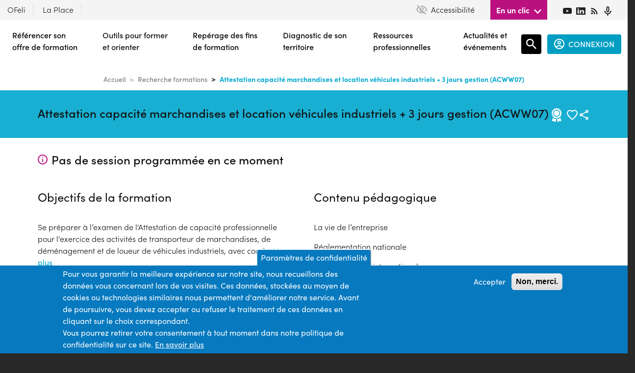

--- FILE ---
content_type: text/html; charset=UTF-8
request_url: https://www.c2rp.fr/formation/1223452/Attestation-capacit%25C3%25A9-marchandises-et-location-v%25C3%25A9hicules-industriels-%252B-3-jours-gestion-%2528ACWW07%2529
body_size: 14230
content:
<!DOCTYPE html>
<html lang="fr" dir="ltr" prefix="content: http://purl.org/rss/1.0/modules/content/  dc: http://purl.org/dc/terms/  foaf: http://xmlns.com/foaf/0.1/  og: http://ogp.me/ns#  rdfs: http://www.w3.org/2000/01/rdf-schema#  schema: http://schema.org/  sioc: http://rdfs.org/sioc/ns#  sioct: http://rdfs.org/sioc/types#  skos: http://www.w3.org/2004/02/skos/core#  xsd: http://www.w3.org/2001/XMLSchema# ">
  <head>
    <meta charset="utf-8" />
<script>var _paq = _paq || [];(function(){var u=(("https:" == document.location.protocol) ? "https://analytics.elosi.com/" : "http://analytics.elosi.com/");_paq.push(["setSiteId", "5"]);_paq.push(["setTrackerUrl", u+"matomo.php"]);_paq.push(["setDoNotTrack", 1]);if (!window.matomo_search_results_active) {_paq.push(["trackPageView"]);}_paq.push(["setIgnoreClasses", ["no-tracking","colorbox"]]);_paq.push(["enableLinkTracking"]);var d=document,g=d.createElement("script"),s=d.getElementsByTagName("script")[0];g.type="text/javascript";g.defer=true;g.async=true;g.src=u+"matomo.js";s.parentNode.insertBefore(g,s);})();</script>
<meta name="Generator" content="Drupal 9 (https://www.drupal.org)" />
<meta name="MobileOptimized" content="width" />
<meta name="HandheldFriendly" content="true" />
<meta name="viewport" content="width=device-width, initial-scale=1, shrink-to-fit=no" />
<style>div#sliding-popup, div#sliding-popup .eu-cookie-withdraw-banner, .eu-cookie-withdraw-tab {background: #0779bf} div#sliding-popup.eu-cookie-withdraw-wrapper { background: transparent; } #sliding-popup h1, #sliding-popup h2, #sliding-popup h3, #sliding-popup p, #sliding-popup label, #sliding-popup div, .eu-cookie-compliance-more-button, .eu-cookie-compliance-secondary-button, .eu-cookie-withdraw-tab { color: #ffffff;} .eu-cookie-withdraw-tab { border-color: #ffffff;}</style>
<meta http-equiv="x-ua-compatible" content="ie=edge" />
<link rel="icon" href="/themes/custom/c2rp/favicon.ico" type="image/vnd.microsoft.icon" />
<link rel="canonical" href="https://www.c2rp.fr/formation/1223452/Attestation-capacit%C3%A9-marchandises-et-location-v%C3%A9hicules-industriels-%2B-3-jours-gestion-%28ACWW07%29" />

    <title>Attestation capacité marchandises et location véhicules industriels + 3 jours gestion (ACWW07) | C2RP Carif-Oref Hauts-de-France</title>
    <link rel="stylesheet" media="all" href="/sites/default/files/css/css_mm1INLPdp3AK50aoCxkO39odhxWnmN2d-nSS8RG8HHI.css" />
<link rel="stylesheet" media="all" href="/sites/default/files/css/css_ydr-NAaePjb4u811yJzqKe6p08EEvWDbOX984cdJu84.css" />
<link rel="stylesheet" media="all" href="//stackpath.bootstrapcdn.com/bootstrap/4.5.0/css/bootstrap.min.css" />
<link rel="stylesheet" media="all" href="//cdn.jsdelivr.net/npm/@splidejs/splide@latest/dist/css/splide.min.css" />
<link rel="stylesheet" media="all" href="/sites/default/files/css/css_QivPZtvDNegBKzhqMwfHTJC0rjbEFnY70NSU3OqIOpM.css" />
<link rel="stylesheet" media="print" href="/sites/default/files/css/css_Y4H_4BqmgyCtG7E7YdseTs2qvy9C34c51kBamDdgark.css" />
<link rel="stylesheet" media="all" href="https://fonts.googleapis.com/css?family=Material+Icons|Material+Icons+Outlined|Material+Icons+Two+Tone|Material+Icons+Round|Material+Icons+Sharp" />
<link rel="stylesheet" media="all" href="https://unpkg.com/material-components-web@latest/dist/material-components-web.min.css" />

    
  </head>
  <body class="layout-no-sidebars path-formation">
    <a href="#main-content" class="visually-hidden focusable skip-link">
      Aller au contenu principal
    </a>
    
      <div class="dialog-off-canvas-main-canvas" data-off-canvas-main-canvas>
    <div id="page-wrapper">
	<div id="page">
		<header id="header" class="Header header" role="banner" aria-label="Site header">
												<nav class="navbar Header-customer bg-white" id="navbar-top">
													
							  <section class="row region region-top-header">
    <div id="block-a11y" class="block block-a11y block-a11y-block">
  
    
      <div class="content">
      <div id="a11y-container">

  
  
          <div class="a11y a11y-accesibility a11y-dyslexic">
        <button class="a11y-control a11y-dyslexic-control" id="a11y-dyslexic-button">
          <img src="/modules/contrib/a11y/plugins/icons/dyslexic.png"/>
          <label for="a11y-dyslexic-button">Dyslexic</label>
        </button>
      </div>
    
          <div class="a11y a11y-accesibility a11y-contrast">
        <button data-a11y-action="contrast" class="a11y-control a11y-contrast-control" id="a11y-contrast-button">
          <img src="/modules/contrib/a11y/plugins/icons/contrast.png"/>
          <label for="a11y-contrast-button">Contraste</label>
        </button>
      </div>
    
          <div class="a11y a11y-accesibility a11y-invert">
        <button data-a11y-action="invert" class="a11y-control a11y-invert-control" id="a11y-invert-button">
          <img src="/modules/contrib/a11y/plugins/icons/invert.png"/>
          <label for="a11y-contrast-invert-button">Inverser</label>
        </button>
      </div>
    
    
    
  </div>

    </div>
  </div>
<div id="block-desktopheadertopbar" class="block block-c2rp-header block-desktop-header-topbar-block">
  
    
      <div class="content">
      <div class="desktop-header-topbar">
            <div id="desktop-header-extranet"><a href="https://ofeli.c2rp.fr" target="_blank">OFeli</a>
            <a href="/dossier/le-pacte-hauts-de-france-sur-la-place" target="_blank"><span>La Place</span></a>
            </div>
            <div id="desktop-header-accessibility"><img alt="eye" src="/themes/custom/c2rp/img/accessibility.svg" class="mr-2" />
                <span>Accessibilité</span>
                <div><div>
                <span>Zoom texte +/-</span>
                <label class="switch" id="switch-zoom">
                    <input type="checkbox">
                    <span class="slider-header round"></span>
                </label></div>
                <div>
                <span>Police (dyslexie)</span>
                <label class="switch" id="switch-dyslexia">
                    <input type="checkbox">
                    <span class="slider-header round"></span>
                </label></div>
                <div>
                <span>Contraste renforcés</span>
                <label class="switch" id="switch-contrast">
                    <input type="checkbox">
                    <span class="slider-header round"></span>
                </label></div>
                <div>
                <span>Contraste inversés</span>
                <label class="switch" id="switch-invert">
                <input type="checkbox">
                <span class="slider-header round"></span>
            </label></div>
                </div>
            </div>

            <div id="desktop-header-oneclick"><span>En un clic</span>
                <img alt="bot arrow" class="chevronBot" src="/themes/custom/c2rp/img/chevron-bottom-white.png" />
                <div class="shadow">
                    <a href='/former-orienter/formations'><span>Trouver une formation en région</span></a>
                    <a href='/actualites-evenements/resonance-hauts-de-france-2025'><span>Résonance 2025</span></a>
                    <a href='https://www.c2rp.fr/recherche/resultats?alaune=6'><span>Les formations du PRF Hauts-de-France</span></a>
                    <a href='/former-orienter/dispositifs-aides'><span>Dispositifs et aides</span></a>
                    <a href='/former-orienter/cleor'><span>Cléor - informations sur les métiers</span></a>
                    <a href='/dossier/la-validation-des-acquis-de-lexperience---vae'><span>Dossier VAE</span></a>
                    <a href='/dossier/innovation-en-hauts-de-france'><span>Dossier innovation</span></a>
                    <a href='/diagnostic'><span>Chiffres et stats emploi-formation</span></a>
                    <a href='https://www.c2rp.fr/ressources-professionnelles/search?search=&amp;rangeStart=0&amp;rangeEnd=100&amp;type%5B%5D=6093&amp;source%5B%5D=6045&amp;name='><span>C2Podcast</span></a>
                    <a class="border-bottom-0" href='/ressources-professionnelles/replays'><span>Replays</span></a>
                </div>
            </div>
            <div id="desktop-header-socials">
            <a href="https://www.youtube.com/c/C2RPCarifOrefHautsdeFrance" target="_blank">
                <img alt="youtube" src="/themes/custom/c2rp/img/youtube.svg" loading="lazy"></a>
            <a href="https://www.linkedin.com/company/c2rp-carif-oref-hauts-de-france/mycompany/" target="_blank">
                <img alt="linkedin" src="/themes/custom/c2rp/img/linkedin.svg" loading="lazy"></a>
            <a href="/s-abonner-aux-flux-rss" target="_blank">
                <img alt="rss" src="/themes/custom/c2rp/img/rss.svg" loading="lazy"></a>
            <a href="https://podcast.ausha.co/c2podcast-2" target="_blank">
                <img alt="podcast" src="/themes/custom/c2rp/img/podcast.svg" loading="lazy"></a>
            </div>
        </div>
    </div>
  </div>

  </section>

																			</nav>
								<nav class="navbar Header-main bg-white navbar-expand-xl" id="navbar-main">
											  <div id="block-headeraccount" class="block block-c2rp-header block-header-account-block">
  
    
      <div class="content">
      <div>
                    <a href="/user/login"><img alt="user" id="not-logged-in" src="/themes/custom/c2rp/img/account.svg" /></a>
                </div>
    </div>
  </div>
      <a href="/" title="Accueil" rel="home" class="navbar-brand">
              <img src="/themes/custom/c2rp/logo.svg" alt="Accueil" class="img-fluid d-inline-block align-top" />
            
    </a>
    

													<button class="navbar-toggler navbar-toggler-right collapsed" type="button" data-toggle="collapse" data-target="#CollapsingNavbar" aria-controls="CollapsingNavbar" aria-expanded="false" aria-label="Toggle navigation">
								<span class="navbar-toggler-icon"></span>
							</button>
							<div class="d-none d-xl-block flex-fill">  <div id="block-desktopheadermain" class="block block-c2rp-header block-desktop-header-main-block">
  
    
      <div class="content">
      <div class="desktop-header-main">
            <ul>
                <li id='desktop-reference-of'><a href='/referencer-son-offre-formation-sur-ofeli-hauts-de-france'>Référencer son offre de formation</a></li>
                <li>Outils pour former et orienter</li>
                <li id='desktop-formation-end'><a href='/reperage-fin-formation?reperage_fin_formation=true'>Repérage des fins de formation</a></li>
                <li><a href='/diagnostic'>Diagnostic de son territoire</a></li>
                <li><a href='/ressources-professionnelles'>Ressources professionnelles</a></li>
                <li><a href='/actualites-evenements'>Actualités et événements</a></li>
            </ul>
            <div class="desktop-header-main-sub" id="desktop-header-main-tools">
                <div class="desktop-submenu">
                    <div class="desktop-submenu-picto">
                        <img alt="picto" src="/themes/custom/c2rp/img/menu-former-orienter.png" />
                    </div>
                    <div class="desktop-submenu-content desktop-former-orienter">
                        <p>Des outils fiables, produits et mis à jour C2RP pour renseigner vos bénéficiaires.</p>
                        <ul class="list-fluid ml-5">
                            <li><a href='/former-orienter/formations'>Répertoire des formations</a></li>
                            <li><a href='/former-orienter/organismes'>Annuaire des organismes et de leurs formations</a></li>
                            <li><a href='/former-orienter/cleor'>Cléor - infos sur les métiers</a></li>
                            <li class="ml-desktop-former-orienter"><a href='/former-orienter/dispositifs-aides'>Dispositifs et aides</a></li>
                            <li class="ml-desktop-former-orienter"><a href='/former-orienter/lieu-accueil'>Annuaires des lieux d'accueil</a></li>
                            <li class="ml-desktop-former-orienter"><a href='/former-orienter/vae'>Répertoire des certifications VAE en région (version Béta)</a></li>
                        </ul>
                    </div>
                </div>
            </div>

            <div id="desktop-header-main-diagnostic" class="desktop-header-main-sub">
                <div class="desktop-submenu">
                    <div class="desktop-submenu-picto">
                        <img alt="picto" src="/themes/custom/c2rp/img/menu-diagnostic.png" />
                    </div>
                    <div class="desktop-submenu-content">
                        <p>Des indicateurs pour faciliter, analyser et cartographier les chiffres clés de l’emploi, du marché du travail et de la formation de votre territoire.</p>
                        <div class="lists">
                            <div>
                                <span>Les chiffres sur ...</span>
                                <hr class="Diagnostic-mainHr" />
                                <ul class="list-fluid">
                                    <li><a href='https://www.c2rp.fr/dossier/cprdfop---la-synthese-du-diagnostic-partage'>Le diagnostic régional</a></li>
                                    <li><a href='/'>Le tableau de bord régional</a></li>
                                    <li><a href='https://www.c2rp.fr/diagnostic/metiers'>Les métiers</a></li>
                                    <li class="ml-desktop-former-orienter"><a href='/former-orienter/connaitre-les-metiers-en-tension'>Les métiers en tension</a></li>
                                    <li class="ml-desktop-former-orienter"><a href='/diagnostic/territoires'>Les territoires</a></li>
                                </ul>
                            </div>

                            <div>
                                <span>Focus sur ...</span>
                                <hr class="Diagnostic-mainHr" />
                                <ul>
                                    <li><a href='https://www.c2rp.fr/dossier/formation-1618---tableau-de-bord'>L'obligation de formation des 16-18 ans</a></li>
                                    <li><a href='https://www.c2rp.fr/sites/default/files/2025-03/C2RP_Infographie_Illettrisme_mars_2025.pdf'>L'illettrisme et les territoires les plus exposés</a></li>
                                    <li><a href='https://www.c2rp.fr/dossier/les-chiffres-cles-de-la-vae-en-hauts-de-france-'>Les chiffres clés de la VAE</a></li>
                                </ul>
                            </div>

                            <div>
                                <span>En savoir plus</span>
                                <hr class="Diagnostic-mainHr" />
                                <ul>
                                    <li><a href='https://www.c2rp.fr/diagnostic/nomenclatures-et-zonages'>Nomenclatures et zonages</a></li>
                                    <li><a href='/diagnostic/replays-tutoriels'>Tutoriels &amp; replays</a></li>
                                </ul>
                            </div>
                        </div>
                    </div>
                </div>
            </div>

            <div id="desktop-header-main-resources" class="desktop-header-main-sub">
                <div class="desktop-submenu">
                    <div class="desktop-submenu-picto">
                        <img alt="picto" src="/themes/custom/c2rp/img/menu-ressources-pro.png" />
                    </div>
                    <div class="desktop-submenu-content">
                        <p>Un catalogue de ressources produites et repérées par le C2RP pour actualiser vos connaissances et enrichir vos pratiques professionnelles ; le tout à votre rythme.</p>
                        <ul class="list-fluid ml-5">
                            <li><a href='/ressources-professionnelles/sessions-webinaires'>Sessions/webinaires d'information</a></li>
                            <li><a href='/ressources-professionnelles/replays'>Replays</a></li>
                            <li><a href='/ressources-professionnelles/podcasts'>Podcasts</a></li>

                            <li><a href='/ressources-professionnelles/dossier-de-reference'>Dossiers de référence</a></li>
                            <li><a href='/ressources-professionnelles/portraits-de-projet'>Portraits de projet</a></li>
                        </ul>
                        <ul>
                            <li><a href='/ressources-professionnelles'>Toutes les ressources</a></li>
                        </ul>
                    </div>
                </div>
            </div>

            <div id="desktop-header-main-events" class="desktop-header-main-sub">
                <div class="desktop-submenu">
                    <div class="desktop-submenu-picto">
                        <img alt="picto" src="/themes/custom/c2rp/img/menu-actus-evenements.png" />
                    </div>
                    <div class="desktop-submenu-content">
                        <p>Une sélection d’articles pour rester en veille sur votre environnement professionnel et consulter les événements à ne pas manquer en région.</p>
                        <ul class="list-fluid2 ml-5">
                        <li><a href='/actualites-evenements/actualites'>Actualités</a></li>
                        <li><a href='/actualites-evenements/evenements'>Événements</a></li>

                        <li><a href='/actualites-evenements/resonance-hauts-de-france-2024'>Résonance 2025</a></li>
                        </ul>
                        <a href='/newsletter' class="white-button-black-font mt-3">
                            S'abonner aux newsletters
                        </a>
                        <a href='https://selection-veille-hauts-de-france.c2rp.fr' class="white-button-black-font mt-3 ml-3">
                            Plus d'infos sur le portail d'actualités
                        </a>
                    </div>
                </div>
            </div>


        </div>
    </div>
  </div>
<nav role="navigation" aria-labelledby="block-espaceconnecteguest-menu"  id="block-espaceconnecteguest" class="block block-menu navigation menu--espace-connecte-guest Menu-espacePerso">

	<div class="Menu-espacePerso-btn collapsed p-0">

		<div class="w-10">
			<a href="/searchpage" class="desktop-header-searchaccount-search">
				<img src="/themes/custom/c2rp/img/search.svg" alt="search">
			</a>
		</div>

		<div class="desktop-header-searchaccount" data-toggle="collapse" data-target="#CollapsingEspaceConnecte" aria-controls="CollapsingEspaceConnecte" aria-expanded="false" aria-label="Toggle navigation">
			<div class="desktop-header-searchaccount-account">
				<a href="/user/login" class="desktop-header-searchaccount-account">
					<img src="/themes/custom/c2rp/img/account.svg" alt="account"><span>CONNEXION</span>
				</a>
			</div>
		</div>
	</div>

						
	<h2 class="visually-hidden" id="block-espaceconnecteguest-menu">Espace connecté guest</h2>
	

		<div class="Menu-espacePerso-nav collapse" id="CollapsingEspaceConnecteGuest">
					
              <ul class="clearfix nav">
                    <li class="nav-item">
                <a href="/user/login" class="icon-user light nav-link icon-userlight nav-link--user-login" data-drupal-link-system-path="user/login">Se connecter</a>
              </li>
                <li class="nav-item">
                <a href="/user/register" class="icon-save light nav-link icon-savelight nav-link--user-register" title="Création de compte" data-drupal-link-system-path="user/register">Créer mon compte</a>
              </li>
        </ul>
  


			</div>
</nav>
<div id="block-headermain" class="block block-c2rp-header block-header-main-block">
  
    
      <div class="content">
      
            <div id="header-main-phone" class="mt-5">
                <h3 class="mt-3 ml-4"><a href='/referencer-son-offre-formation-sur-ofeli-hauts-de-france'>Référencer son offre de formation</a></h3>
                <div id="header-former-orienter" class="align-items-start ml-4 mt-3"><h3 class="mr-5 mt-0">Outils pour former et orienter</h3>
                    <img alt="right arrow" class="chevronRight arrow-header-dropdown mt-1" src="/themes/custom/c2rp/img/iconmonstr-arrow-25.svg" />
                </div>
                <ul id="list-header-dropdown-former-orienter" class="list-fluid ml-5">
                    <li><h4 class="mt-0"><a href='/former-orienter/formations'>Catalogue de formations</a></h4></li>
                    <li><h4 class="mt-0"><a href='/former-orienter/organismes'>Annuaire des organismes et de leurs formations</a></h4></li>
                    <li><h4 class="mt-0"><a href='/former-orienter/cleor'>Cléor - Infos sur les métiers</a></h4></li>
                    <li><h4 class="mt-0"><a href='/former-orienter/dispositifs-aides'>Dispositifs et aides</a></h4></li>
                    <li><h4 class="mt-0"><a href='/former-orienter/lieu-accueil'>Annuaire des lieux d'accueil</a></h4></li>
                    <li><h4 class="mt-0"><a href='/former-orienter/vae'>Répertoire des certifications VAE en région (version Béta)</a></h4></li>
                </ul>
                <h3 class="mt-3 ml-4"><a href='/reperage-fin-formation?reperage_fin_formation=true'>Repérage des fins de formation</a></h3>
                <div id="header-diagnostic" class='mt-3'><h3 class="ml-4 mr-5 mb-0"><a href='/diagnostic'>Diagnostic de son territoire</a></h3>
                    <img alt="right arrow" class="chevronRight arrow-header-dropdown mt-1" src="/themes/custom/c2rp/img/iconmonstr-arrow-25.svg" />
                </div>
                <ul id="list-header-dropdown-diagnostic" class="list-fluid ml-5">
                    <li><h4 class="mt-3"><a href='https://www.c2rp.fr/dossier/cprdfop---la-synthese-du-diagnostic-partage'>Le diagnostic régional</a></h4></li>
                    <li><h4 class="mt-0"><a href='/'>Le tableau de bord régional</a></h4></li>
                    <li><h4 class="mt-0"><a href='https://www.c2rp.fr/diagnostic/metiers'>Les métiers</a></h4></li>
                    <li><h4 class="mt-0"><a href='/former-orienter/connaitre-les-metiers-en-tension'>Les métiers en tension</a></h4></li>
                    <li><h4 class="mt-0"><a href='/diagnostic/territoires'>Les territoires</a></h4></li>
                    <li><h4 class="mt-3"><a href='https://www.c2rp.fr/dossier/formation-1618---tableau-de-bord'>L'obligation de formation des 16-18 ans</a></h4></li>
                    <li><h4 class="mt-0"><a href='https://www.c2rp.fr/sites/default/files/2025-03/C2RP_Infographie_Illettrisme_mars_2025.pdf'>L'illettrisme et les territoires les plus exposés</a></h4></li>
                    <li><h4 class="mt-0"><a href='https://www.c2rp.fr/dossier/les-chiffres-cles-de-la-vae-en-hauts-de-france-'>Les chiffres clés de la VAE</a></h4></li>
                    <li><h4 class="mt-0"><a href='https://www.c2rp.fr/diagnostic/nomenclatures-et-zonages'>Nomenclatures et zonages</a></h4></li>
                    <li><h4 class="mt-0"><a href='/diagnostic/replays-tutoriels'>Tutoriels &amp; replays</a></h4></li>
                </ul>
                <div id="header-ressources" class='mt-3'><h3 class="ml-4 mr-5 mb-0"><a href='/ressources-professionnelles'>Ressources professionnelles</a></h3>
                    <img alt="right arrow" class="chevronRight arrow-header-dropdown mt-1" src="/themes/custom/c2rp/img/iconmonstr-arrow-25.svg" />
                </div>
                <ul id="list-header-dropdown-ressources" class="list-fluid ml-5">
                    <li><h4 class="mt-3"><a href='/ressources-professionnelles/sessions-webinaires'>Sessions/webinaires d'information</a></h4></li>
                    <li><h4 class="mt-0"><a href='/ressources-professionnelles/replays'>Replays</a></h4></li>
                    <li><h4 class="mt-0"><a href='/ressources-professionnelles/podcasts'>Podcasts</a></h4></li>
                    <li><h4 class="mt-0"><a href='/ressources-professionnelles/dossier-de-reference'>Dossiers de référence</a></h4></li>
                    <li><h4 class="mt-0"><a href='/ressources-professionnelles/portraits-de-projet'>Portraits de projet</a></h4></li>
                </ul>
                <h3 class="mt-3 ml-4 mt-3"><a href='/actualites-evenements'>Actualités et événements</a></h3>
            </div>
    </div>
  </div>
<div id="block-headeraccessibility" class="block block-c2rp-header block-header-accessibility-block">
  
    
      <div class="content">
      
            <div id="header-accessibility"><img alt="eye" src="/themes/custom/c2rp/img/accessibility.svg" /><span>Accessibilité</span><img alt="right arrow" class="chevronRight arrow-header-dropdown" src="/themes/custom/c2rp/img/iconmonstr-arrow-25.svg" />
            </div>
            <div id="header-accessibility-options"><div>
                <span>Zoom texte +/-</span>
                <label class="switch" id="switch-zoom">
                    <input type="checkbox">
                    <span class="slider-header round"></span>
                </label></div>
                <div>
                <span>Police (dyslexie)</span>
                <label class="switch" id="switch-dyslexia">
                    <input type="checkbox">
                    <span class="slider-header round"></span>
                </label></div>
                <div>
                <span>Contraste renforcés</span>
                <label class="switch" id="switch-contrast">
                    <input type="checkbox">
                    <span class="slider-header round"></span>
                </label></div>
                <div>
                <span>Contraste inversés</span>
                <label class="switch" id="switch-invert">
                <input type="checkbox">
                <span class="slider-header round"></span>
            </label></div>
            </div>
            <div id="header-link">
                <h3 class="mt-3 ml-4"><a href="https://ofeli.c2rp.fr" target="_blank">OFeli</a></h3>
                <h3 class="mt-3 ml-4"><a href="/dossier/le-pacte-hauts-de-france-sur-la-place" target="_blank">La Place</a></h3>
            </div>
    </div>
  </div>
<div id="block-headerunclic" class="block block-c2rp-header block-header-un-clic-block">
  
    
      <div class="content">
      <hr />
            <div id="header-unclic" class="align-items-start ml-4 mb-0"><h3 class="mt-0">En un clic</h3><img alt="right arrow" class="chevronRight arrow-header-dropdown mt-1" src="/themes/custom/c2rp/img/iconmonstr-arrow-25.svg" />
            </div>
            <ul id="header-unclic-options" class="list-fluid list-header-dropdown ml-5">
                <li><h4 class="mt-0"><a href='/former-orienter/formations'>Trouver une formation en région</a></h4></li>
                <li><h4 class="mt-0"><a href='/actualites-evenements/resonance-hauts-de-france-2025'>Résonance 2025</a></h4></li>
                <li><h4 class="mt-0"><a href='https://www.c2rp.fr/recherche/resultats?alaune=6'><span>Les formations du PRF Hauts-de-France</span></a></h4></li>
                <li><h4 class="mt-0"><a href='/former-orienter/dispositifs-aides'>Dispositifs et aides</a></h4></li>
                <li><h4 class="mt-0"><a href='/former-orienter/cleor'>Cléor - informations sur les métiers</a></h4></li>
                <li><h4 class="mt-0"><a href='/dossier/la-validation-des-acquis-de-lexperience---vae'>Dossier VAE</a></h4></li>
                <li><h4 class="mt-0"><a href='/dossier/innovation-en-hauts-de-france'>Dossier innovation</a></h4></li>
                <li><h4 class="mt-0"><a href='/diagnostic'>Chiffres et stats emploi-formation</a></h4></li>
                <li><h4 class="mt-0"><a href='https://www.c2rp.fr/ressources-professionnelles/search?search=&amp;rangeStart=0&amp;rangeEnd=100&amp;type%5B%5D=6093&amp;source%5B%5D=6045&amp;name='>C2Podcast</a></h4></li>
                <li><h4 class="mt-0"><a href='/ressources-professionnelles/replays'>Replays</a></h4></li>
            </ul>
    </div>
  </div>
<div id="block-headersearchfield" class="block block-c2rp-header block-header-searchfield-block">
  
    
      <div class="content">
      <div class="content container-inline mb-3">
                <form accept-charset="UTF-8" action="/searchpage" class="search-form search-block-form form-row w-100" id="search-block-form" method="get">
                    <fieldset class="js-form-item js-form-type-search form-type-search js-form-item-keys form-item-keys form-no-label">
                        <label class="visually-hidden" for="edit-keys">Rechercher une publication, une actu...</label><img alt="search" id="search-field-logo-header" src="/themes/custom/c2rp/img/search.svg" /> 
                            <input class="form-search form-control" data-drupal-selector="edit-keys" id="mobile-searchbar" maxlength="128" name="search" size="15" title="Rechercher une publication, une actu..." type="search" value="" placeholder="Rechercher une publication, une actu..." />
                            <ul id="suggestion-searchbar-mobile">
		                        <div class="align-center framed-back-white mb-3">Vous recherchez une formation
			                            ?
			                        <a class="text-underline" target="_blank" href="/former-orienter/formations">C'est plutôt par ici</a>
		                        </div>
		                        <div class="align-center d-block">Recherches suggérées</div>
		                        <div class="homepage-suggestion-searchbar-bloc d-block">
                                <li><a class="mobile-searchbar-suggestion no-style-a" href="/searchpage?search=Résonance">Résonance</a> </li><li><a class="mobile-searchbar-suggestion no-style-a" href="/searchpage?search=compétences">compétences</a> </li><li><a class="mobile-searchbar-suggestion no-style-a" href="/searchpage?search=innovation">innovation</a> </li><li><a class="mobile-searchbar-suggestion no-style-a" href="/searchpage?search=illettrisme">illettrisme</a> </li><li><a class="mobile-searchbar-suggestion no-style-a" href="/searchpage?search=jeunes">jeunes</a> </li><li><a class="mobile-searchbar-suggestion no-style-a" href="/searchpage?search=métiers en tension">métiers en tension</a> </li><li><a class="mobile-searchbar-suggestion no-style-a" href="/searchpage?search="></a> </li></div></ul>
                    </fieldset>
                    <div class="form-actions js-form-wrapper form-wrapper mb-3 m-auto" data-drupal-selector="edit-actions" id="edit-actions-phone">
                        <input class="button js-form-submit form-submit btn btn-primary form-control" data-drupal-selector="edit-submit" id="edit-submit-phone" type="submit" value="Rechercher" />
                    </div>
                </form>
            </div>
    </div>
  </div>

</div>
							<div class="Header-main-accessibility">A-/A+</div>
																						</nav>
					</header>
		<div class="Header-main-nav collapse navbar-collapse" id="CollapsingNavbar">
			  <div id="block-desktopheadermain" class="block block-c2rp-header block-desktop-header-main-block">
  
    
      <div class="content">
      <div class="desktop-header-main">
            <ul>
                <li id='desktop-reference-of'><a href='/referencer-son-offre-formation-sur-ofeli-hauts-de-france'>Référencer son offre de formation</a></li>
                <li>Outils pour former et orienter</li>
                <li id='desktop-formation-end'><a href='/reperage-fin-formation?reperage_fin_formation=true'>Repérage des fins de formation</a></li>
                <li><a href='/diagnostic'>Diagnostic de son territoire</a></li>
                <li><a href='/ressources-professionnelles'>Ressources professionnelles</a></li>
                <li><a href='/actualites-evenements'>Actualités et événements</a></li>
            </ul>
            <div class="desktop-header-main-sub" id="desktop-header-main-tools">
                <div class="desktop-submenu">
                    <div class="desktop-submenu-picto">
                        <img alt="picto" src="/themes/custom/c2rp/img/menu-former-orienter.png" />
                    </div>
                    <div class="desktop-submenu-content desktop-former-orienter">
                        <p>Des outils fiables, produits et mis à jour C2RP pour renseigner vos bénéficiaires.</p>
                        <ul class="list-fluid ml-5">
                            <li><a href='/former-orienter/formations'>Répertoire des formations</a></li>
                            <li><a href='/former-orienter/organismes'>Annuaire des organismes et de leurs formations</a></li>
                            <li><a href='/former-orienter/cleor'>Cléor - infos sur les métiers</a></li>
                            <li class="ml-desktop-former-orienter"><a href='/former-orienter/dispositifs-aides'>Dispositifs et aides</a></li>
                            <li class="ml-desktop-former-orienter"><a href='/former-orienter/lieu-accueil'>Annuaires des lieux d'accueil</a></li>
                            <li class="ml-desktop-former-orienter"><a href='/former-orienter/vae'>Répertoire des certifications VAE en région (version Béta)</a></li>
                        </ul>
                    </div>
                </div>
            </div>

            <div id="desktop-header-main-diagnostic" class="desktop-header-main-sub">
                <div class="desktop-submenu">
                    <div class="desktop-submenu-picto">
                        <img alt="picto" src="/themes/custom/c2rp/img/menu-diagnostic.png" />
                    </div>
                    <div class="desktop-submenu-content">
                        <p>Des indicateurs pour faciliter, analyser et cartographier les chiffres clés de l’emploi, du marché du travail et de la formation de votre territoire.</p>
                        <div class="lists">
                            <div>
                                <span>Les chiffres sur ...</span>
                                <hr class="Diagnostic-mainHr" />
                                <ul class="list-fluid">
                                    <li><a href='https://www.c2rp.fr/dossier/cprdfop---la-synthese-du-diagnostic-partage'>Le diagnostic régional</a></li>
                                    <li><a href='/'>Le tableau de bord régional</a></li>
                                    <li><a href='https://www.c2rp.fr/diagnostic/metiers'>Les métiers</a></li>
                                    <li class="ml-desktop-former-orienter"><a href='/former-orienter/connaitre-les-metiers-en-tension'>Les métiers en tension</a></li>
                                    <li class="ml-desktop-former-orienter"><a href='/diagnostic/territoires'>Les territoires</a></li>
                                </ul>
                            </div>

                            <div>
                                <span>Focus sur ...</span>
                                <hr class="Diagnostic-mainHr" />
                                <ul>
                                    <li><a href='https://www.c2rp.fr/dossier/formation-1618---tableau-de-bord'>L'obligation de formation des 16-18 ans</a></li>
                                    <li><a href='https://www.c2rp.fr/sites/default/files/2025-03/C2RP_Infographie_Illettrisme_mars_2025.pdf'>L'illettrisme et les territoires les plus exposés</a></li>
                                    <li><a href='https://www.c2rp.fr/dossier/les-chiffres-cles-de-la-vae-en-hauts-de-france-'>Les chiffres clés de la VAE</a></li>
                                </ul>
                            </div>

                            <div>
                                <span>En savoir plus</span>
                                <hr class="Diagnostic-mainHr" />
                                <ul>
                                    <li><a href='https://www.c2rp.fr/diagnostic/nomenclatures-et-zonages'>Nomenclatures et zonages</a></li>
                                    <li><a href='/diagnostic/replays-tutoriels'>Tutoriels &amp; replays</a></li>
                                </ul>
                            </div>
                        </div>
                    </div>
                </div>
            </div>

            <div id="desktop-header-main-resources" class="desktop-header-main-sub">
                <div class="desktop-submenu">
                    <div class="desktop-submenu-picto">
                        <img alt="picto" src="/themes/custom/c2rp/img/menu-ressources-pro.png" />
                    </div>
                    <div class="desktop-submenu-content">
                        <p>Un catalogue de ressources produites et repérées par le C2RP pour actualiser vos connaissances et enrichir vos pratiques professionnelles ; le tout à votre rythme.</p>
                        <ul class="list-fluid ml-5">
                            <li><a href='/ressources-professionnelles/sessions-webinaires'>Sessions/webinaires d'information</a></li>
                            <li><a href='/ressources-professionnelles/replays'>Replays</a></li>
                            <li><a href='/ressources-professionnelles/podcasts'>Podcasts</a></li>

                            <li><a href='/ressources-professionnelles/dossier-de-reference'>Dossiers de référence</a></li>
                            <li><a href='/ressources-professionnelles/portraits-de-projet'>Portraits de projet</a></li>
                        </ul>
                        <ul>
                            <li><a href='/ressources-professionnelles'>Toutes les ressources</a></li>
                        </ul>
                    </div>
                </div>
            </div>

            <div id="desktop-header-main-events" class="desktop-header-main-sub">
                <div class="desktop-submenu">
                    <div class="desktop-submenu-picto">
                        <img alt="picto" src="/themes/custom/c2rp/img/menu-actus-evenements.png" />
                    </div>
                    <div class="desktop-submenu-content">
                        <p>Une sélection d’articles pour rester en veille sur votre environnement professionnel et consulter les événements à ne pas manquer en région.</p>
                        <ul class="list-fluid2 ml-5">
                        <li><a href='/actualites-evenements/actualites'>Actualités</a></li>
                        <li><a href='/actualites-evenements/evenements'>Événements</a></li>

                        <li><a href='/actualites-evenements/resonance-hauts-de-france-2024'>Résonance 2025</a></li>
                        </ul>
                        <a href='/newsletter' class="white-button-black-font mt-3">
                            S'abonner aux newsletters
                        </a>
                        <a href='https://selection-veille-hauts-de-france.c2rp.fr' class="white-button-black-font mt-3 ml-3">
                            Plus d'infos sur le portail d'actualités
                        </a>
                    </div>
                </div>
            </div>


        </div>
    </div>
  </div>
<nav role="navigation" aria-labelledby="block-espaceconnecteguest-menu"  id="block-espaceconnecteguest" class="block block-menu navigation menu--espace-connecte-guest Menu-espacePerso">

	<div class="Menu-espacePerso-btn collapsed p-0">

		<div class="w-10">
			<a href="/searchpage" class="desktop-header-searchaccount-search">
				<img src="/themes/custom/c2rp/img/search.svg" alt="search">
			</a>
		</div>

		<div class="desktop-header-searchaccount" data-toggle="collapse" data-target="#CollapsingEspaceConnecte" aria-controls="CollapsingEspaceConnecte" aria-expanded="false" aria-label="Toggle navigation">
			<div class="desktop-header-searchaccount-account">
				<a href="/user/login" class="desktop-header-searchaccount-account">
					<img src="/themes/custom/c2rp/img/account.svg" alt="account"><span>CONNEXION</span>
				</a>
			</div>
		</div>
	</div>

						
	<h2 class="visually-hidden" id="block-espaceconnecteguest-menu">Espace connecté guest</h2>
	

		<div class="Menu-espacePerso-nav collapse" id="CollapsingEspaceConnecteGuest">
					
              <ul class="clearfix nav">
                    <li class="nav-item">
                <a href="/user/login" class="icon-user light nav-link icon-userlight nav-link--user-login" data-drupal-link-system-path="user/login">Se connecter</a>
              </li>
                <li class="nav-item">
                <a href="/user/register" class="icon-save light nav-link icon-savelight nav-link--user-register" title="Création de compte" data-drupal-link-system-path="user/register">Créer mon compte</a>
              </li>
        </ul>
  


			</div>
</nav>
<div id="block-headermain" class="block block-c2rp-header block-header-main-block">
  
    
      <div class="content">
      
            <div id="header-main-phone" class="mt-5">
                <h3 class="mt-3 ml-4"><a href='/referencer-son-offre-formation-sur-ofeli-hauts-de-france'>Référencer son offre de formation</a></h3>
                <div id="header-former-orienter" class="align-items-start ml-4 mt-3"><h3 class="mr-5 mt-0">Outils pour former et orienter</h3>
                    <img alt="right arrow" class="chevronRight arrow-header-dropdown mt-1" src="/themes/custom/c2rp/img/iconmonstr-arrow-25.svg" />
                </div>
                <ul id="list-header-dropdown-former-orienter" class="list-fluid ml-5">
                    <li><h4 class="mt-0"><a href='/former-orienter/formations'>Catalogue de formations</a></h4></li>
                    <li><h4 class="mt-0"><a href='/former-orienter/organismes'>Annuaire des organismes et de leurs formations</a></h4></li>
                    <li><h4 class="mt-0"><a href='/former-orienter/cleor'>Cléor - Infos sur les métiers</a></h4></li>
                    <li><h4 class="mt-0"><a href='/former-orienter/dispositifs-aides'>Dispositifs et aides</a></h4></li>
                    <li><h4 class="mt-0"><a href='/former-orienter/lieu-accueil'>Annuaire des lieux d'accueil</a></h4></li>
                    <li><h4 class="mt-0"><a href='/former-orienter/vae'>Répertoire des certifications VAE en région (version Béta)</a></h4></li>
                </ul>
                <h3 class="mt-3 ml-4"><a href='/reperage-fin-formation?reperage_fin_formation=true'>Repérage des fins de formation</a></h3>
                <div id="header-diagnostic" class='mt-3'><h3 class="ml-4 mr-5 mb-0"><a href='/diagnostic'>Diagnostic de son territoire</a></h3>
                    <img alt="right arrow" class="chevronRight arrow-header-dropdown mt-1" src="/themes/custom/c2rp/img/iconmonstr-arrow-25.svg" />
                </div>
                <ul id="list-header-dropdown-diagnostic" class="list-fluid ml-5">
                    <li><h4 class="mt-3"><a href='https://www.c2rp.fr/dossier/cprdfop---la-synthese-du-diagnostic-partage'>Le diagnostic régional</a></h4></li>
                    <li><h4 class="mt-0"><a href='/'>Le tableau de bord régional</a></h4></li>
                    <li><h4 class="mt-0"><a href='https://www.c2rp.fr/diagnostic/metiers'>Les métiers</a></h4></li>
                    <li><h4 class="mt-0"><a href='/former-orienter/connaitre-les-metiers-en-tension'>Les métiers en tension</a></h4></li>
                    <li><h4 class="mt-0"><a href='/diagnostic/territoires'>Les territoires</a></h4></li>
                    <li><h4 class="mt-3"><a href='https://www.c2rp.fr/dossier/formation-1618---tableau-de-bord'>L'obligation de formation des 16-18 ans</a></h4></li>
                    <li><h4 class="mt-0"><a href='https://www.c2rp.fr/sites/default/files/2025-03/C2RP_Infographie_Illettrisme_mars_2025.pdf'>L'illettrisme et les territoires les plus exposés</a></h4></li>
                    <li><h4 class="mt-0"><a href='https://www.c2rp.fr/dossier/les-chiffres-cles-de-la-vae-en-hauts-de-france-'>Les chiffres clés de la VAE</a></h4></li>
                    <li><h4 class="mt-0"><a href='https://www.c2rp.fr/diagnostic/nomenclatures-et-zonages'>Nomenclatures et zonages</a></h4></li>
                    <li><h4 class="mt-0"><a href='/diagnostic/replays-tutoriels'>Tutoriels &amp; replays</a></h4></li>
                </ul>
                <div id="header-ressources" class='mt-3'><h3 class="ml-4 mr-5 mb-0"><a href='/ressources-professionnelles'>Ressources professionnelles</a></h3>
                    <img alt="right arrow" class="chevronRight arrow-header-dropdown mt-1" src="/themes/custom/c2rp/img/iconmonstr-arrow-25.svg" />
                </div>
                <ul id="list-header-dropdown-ressources" class="list-fluid ml-5">
                    <li><h4 class="mt-3"><a href='/ressources-professionnelles/sessions-webinaires'>Sessions/webinaires d'information</a></h4></li>
                    <li><h4 class="mt-0"><a href='/ressources-professionnelles/replays'>Replays</a></h4></li>
                    <li><h4 class="mt-0"><a href='/ressources-professionnelles/podcasts'>Podcasts</a></h4></li>
                    <li><h4 class="mt-0"><a href='/ressources-professionnelles/dossier-de-reference'>Dossiers de référence</a></h4></li>
                    <li><h4 class="mt-0"><a href='/ressources-professionnelles/portraits-de-projet'>Portraits de projet</a></h4></li>
                </ul>
                <h3 class="mt-3 ml-4 mt-3"><a href='/actualites-evenements'>Actualités et événements</a></h3>
            </div>
    </div>
  </div>
<div id="block-headeraccessibility" class="block block-c2rp-header block-header-accessibility-block">
  
    
      <div class="content">
      
            <div id="header-accessibility"><img alt="eye" src="/themes/custom/c2rp/img/accessibility.svg" /><span>Accessibilité</span><img alt="right arrow" class="chevronRight arrow-header-dropdown" src="/themes/custom/c2rp/img/iconmonstr-arrow-25.svg" />
            </div>
            <div id="header-accessibility-options"><div>
                <span>Zoom texte +/-</span>
                <label class="switch" id="switch-zoom">
                    <input type="checkbox">
                    <span class="slider-header round"></span>
                </label></div>
                <div>
                <span>Police (dyslexie)</span>
                <label class="switch" id="switch-dyslexia">
                    <input type="checkbox">
                    <span class="slider-header round"></span>
                </label></div>
                <div>
                <span>Contraste renforcés</span>
                <label class="switch" id="switch-contrast">
                    <input type="checkbox">
                    <span class="slider-header round"></span>
                </label></div>
                <div>
                <span>Contraste inversés</span>
                <label class="switch" id="switch-invert">
                <input type="checkbox">
                <span class="slider-header round"></span>
            </label></div>
            </div>
            <div id="header-link">
                <h3 class="mt-3 ml-4"><a href="https://ofeli.c2rp.fr" target="_blank">OFeli</a></h3>
                <h3 class="mt-3 ml-4"><a href="/dossier/le-pacte-hauts-de-france-sur-la-place" target="_blank">La Place</a></h3>
            </div>
    </div>
  </div>
<div id="block-headerunclic" class="block block-c2rp-header block-header-un-clic-block">
  
    
      <div class="content">
      <hr />
            <div id="header-unclic" class="align-items-start ml-4 mb-0"><h3 class="mt-0">En un clic</h3><img alt="right arrow" class="chevronRight arrow-header-dropdown mt-1" src="/themes/custom/c2rp/img/iconmonstr-arrow-25.svg" />
            </div>
            <ul id="header-unclic-options" class="list-fluid list-header-dropdown ml-5">
                <li><h4 class="mt-0"><a href='/former-orienter/formations'>Trouver une formation en région</a></h4></li>
                <li><h4 class="mt-0"><a href='/actualites-evenements/resonance-hauts-de-france-2025'>Résonance 2025</a></h4></li>
                <li><h4 class="mt-0"><a href='https://www.c2rp.fr/recherche/resultats?alaune=6'><span>Les formations du PRF Hauts-de-France</span></a></h4></li>
                <li><h4 class="mt-0"><a href='/former-orienter/dispositifs-aides'>Dispositifs et aides</a></h4></li>
                <li><h4 class="mt-0"><a href='/former-orienter/cleor'>Cléor - informations sur les métiers</a></h4></li>
                <li><h4 class="mt-0"><a href='/dossier/la-validation-des-acquis-de-lexperience---vae'>Dossier VAE</a></h4></li>
                <li><h4 class="mt-0"><a href='/dossier/innovation-en-hauts-de-france'>Dossier innovation</a></h4></li>
                <li><h4 class="mt-0"><a href='/diagnostic'>Chiffres et stats emploi-formation</a></h4></li>
                <li><h4 class="mt-0"><a href='https://www.c2rp.fr/ressources-professionnelles/search?search=&amp;rangeStart=0&amp;rangeEnd=100&amp;type%5B%5D=6093&amp;source%5B%5D=6045&amp;name='>C2Podcast</a></h4></li>
                <li><h4 class="mt-0"><a href='/ressources-professionnelles/replays'>Replays</a></h4></li>
            </ul>
    </div>
  </div>
<div id="block-headersearchfield" class="block block-c2rp-header block-header-searchfield-block">
  
    
      <div class="content">
      <div class="content container-inline mb-3">
                <form accept-charset="UTF-8" action="/searchpage" class="search-form search-block-form form-row w-100" id="search-block-form" method="get">
                    <fieldset class="js-form-item js-form-type-search form-type-search js-form-item-keys form-item-keys form-no-label">
                        <label class="visually-hidden" for="edit-keys">Rechercher une publication, une actu...</label><img alt="search" id="search-field-logo-header" src="/themes/custom/c2rp/img/search.svg" /> 
                            <input class="form-search form-control" data-drupal-selector="edit-keys" id="mobile-searchbar" maxlength="128" name="search" size="15" title="Rechercher une publication, une actu..." type="search" value="" placeholder="Rechercher une publication, une actu..." />
                            <ul id="suggestion-searchbar-mobile">
		                        <div class="align-center framed-back-white mb-3">Vous recherchez une formation
			                            ?
			                        <a class="text-underline" target="_blank" href="/former-orienter/formations">C'est plutôt par ici</a>
		                        </div>
		                        <div class="align-center d-block">Recherches suggérées</div>
		                        <div class="homepage-suggestion-searchbar-bloc d-block">
                                <li><a class="mobile-searchbar-suggestion no-style-a" href="/searchpage?search=Résonance">Résonance</a> </li><li><a class="mobile-searchbar-suggestion no-style-a" href="/searchpage?search=compétences">compétences</a> </li><li><a class="mobile-searchbar-suggestion no-style-a" href="/searchpage?search=innovation">innovation</a> </li><li><a class="mobile-searchbar-suggestion no-style-a" href="/searchpage?search=illettrisme">illettrisme</a> </li><li><a class="mobile-searchbar-suggestion no-style-a" href="/searchpage?search=jeunes">jeunes</a> </li><li><a class="mobile-searchbar-suggestion no-style-a" href="/searchpage?search=métiers en tension">métiers en tension</a> </li><li><a class="mobile-searchbar-suggestion no-style-a" href="/searchpage?search="></a> </li></div></ul>
                    </fieldset>
                    <div class="form-actions js-form-wrapper form-wrapper mb-3 m-auto" data-drupal-selector="edit-actions" id="edit-actions-phone">
                        <input class="button js-form-submit form-submit btn btn-primary form-control" data-drupal-selector="edit-submit" id="edit-submit-phone" type="submit" value="Rechercher" />
                    </div>
                </form>
            </div>
    </div>
  </div>


					</div>

					<div class="highlighted">
				<aside class="container-fluid section clearfix" role="complementary">
					  <div data-drupal-messages-fallback class="hidden"></div>


				</aside>
			</div>
						<div id="main-wrapper" class="layout-main-wrapper clearfix">
											<div id="main">

					  <div id="block-c2rp-breadcrumbs" class="block block-system block-system-breadcrumb-block">
  
    
      <div class="content">
      

  <nav role="navigation" aria-label="breadcrumb">
    <ol class="breadcrumb">
                  <li class="breadcrumb-item">
          <a href="/">Accueil</a>
        </li>
                        <li class="breadcrumb-item">
          <a href="/recherche/resultats">Recherche formations</a>
        </li>
                        <li class="breadcrumb-item active">
          Attestation capacité marchandises et location véhicules industriels + 3 jours gestion (ACWW07)
        </li>
              </ol>
  </nav>

    </div>
  </div>


					<div class="row row-offcanvas row-offcanvas-left clearfix">
						<main class="main-content col order-last" id="content" role="main">
							<section class="section">
								<a id="main-content" tabindex="-1"></a>
								  <div id="block-c2rp-content" class="block block-system block-system-main-block">
  
    
      <div class="content">
      






<main class="ficheforma">
  <section class="ficheforma-head">
    <div class="ficheforma-head-leftcol">
      <div class="ficheforma-head-leftcol-title">
        <h1>
          Attestation capacité marchandises et location véhicules industriels + 3 jours gestion (ACWW07)
                      <img class="ficheforma-head-title-picto" src="/themes/custom/c2rp/pictos/formation_picto_white.svg"
                 alt="Picto formation">
                  </h1>
      </div>
    </div>
    <div class="ficheforma-head-rightcol">
      <div id="favoriteFormationCreateListRequest" class="Dialog" data-dialog="favoriteFormationCreateListRequest" role="dialog" tabindex="-1">
  <div class="Dialog-header">
    <h3>Créer une nouvelle liste</h3>
    <span class="Dialog-header-icon js-close-dialog">
      <img class="right-picto" src="/themes/custom/c2rp/pictos/icon-navigation-close.svg" alt="Picto close">
    </span>
  </div>
  <div class="Dialog-body">
    <input type="text" name="name" id="favoriteFormationCreateListRequest_name" required placeholder="Nom de la liste"/>
  </div>
  <div class="Dialog-errors favoriteFormationCreateListRequest-errors" id="favoriteFormationCreateListRequest-errors">
  </div>
  <div id="favoriteFormationCreateListRequest_isAlreadyPresentUrl" action="/isAlreadyPresentFavoriteFormationList"></div>
  <div id="favoriteFormationCreateListRequest_addFormationListeUrl" action="/addFavoriteFormationList" forId=""></div>
  <div class="Dialog-actions">
    <input class="favoriteFormationCreateListRequest-ajaxSubmit Dialog-actions-submit" action="" type="button" value="Valider" />
    <input class="js-close-dialog Dialog-actions-cancel" type="button" value="Annuler" />
  </div>
</div>

<div id="favoriteFormationRequest" class="Dialog" data-dialog="favoriteFormationRequest" role="dialog" tabindex="-1">
  <div class="Dialog-header">
    <h3>Ajouter à mes favoris</h3>
    <span class="Dialog-header-icon js-close-dialog">
      <img class="right-picto" src="/themes/custom/c2rp/pictos/icon-navigation-close.svg" alt="Picto close">
    </span>
  </div>
      <div class="Dialog-body">
      <p>
        Vous devez être connecté pour ajouter à vos favoris<br />
        <a href="/user/login">Se connecter</a>
      </p>
    </div>
    <div class="Dialog-actions">
      <input class="js-close-dialog Dialog-actions-submit" type="button" value="OK" />
    </div>
  </div>
      <a class="align-center js-open-dialog-for-favorite" data-dialog="favoriteFormationRequest" tabindex="0"
         forId="255" href="#" id="addFavoriteFormationLink_255">
        <img class="ficheforma-head-rightcol-picto js-toggle-favorites refreshHeartFormation detail"
             src="/themes/custom/c2rp/pictos/heart-regular_white.svg" alt="Picto fav"
             id="heart_formation_" forId="">
      </a>
      <div class="CustomDropdown">
        <img class="CustomDropdown-trigger ficheforma-head-rightcol-picto"
             src="/themes/custom/c2rp/pictos/share_white.svg" alt="Picto partage">
        <div class="CustomDropdown-content">
          <ul>
            <li class="js-share-mail" data-forintitule="Attestation capacité marchandises et location véhicules industriels + 3 jours gestion (ACWW07)">Partager par mail</li>
            <li class="js-print">Imprimer</li>
          </ul>
        </div>
      </div>
    </div>
  </section>

      <div style="padding: 16px 6%; padding-top: 30px" class="d-flex align-items-center justify-content-start">
      <img src="/themes/custom/c2rp/img/info.png" alt="Information"/>
      <h2 style="margin: 0;" class="pl-2">Pas de session programmée en ce moment</h2>
    </div>
  
  <section class="ficheforma-body" style="display: block">
    <div class="row w-100" style="justify-content: space-between">
      <div class="col-6 ficheforma-content-col">
        <article class="ficheforma-body-leftcol-info h-100 js-accordion">
          <div class="ficheforma-body-leftcol-info-head no-pointer">
            <h2>
              Objectifs de la formation
            </h2>
          </div>
                      <div
              class="ficheforma-body-leftcol-info-body js-accordion-body js-readmore"><p>
	Se préparer à l&rsquo;examen de l'Attestation de capacité professionnelle pour l'exercice des activités de transporteur de marchandises, de déménagement et de loueur de véhicules industriels, avec conducteur, en travaillant les matières prévues à l&rsquo;examen :</p>
<p style="margin-left: 36pt">
	- Droit civil et commercial, Droit fiscal, Droit social,</p>
<p style="margin-left: 36pt">
	- Gestion commerciale et financière de l&rsquo;entreprise,</p>
<p style="margin-left: 36pt">
	- Accès au marché,</p>
<p style="margin-left: 36pt">
	- Normes et exploitation techniques,</p>
<p style="margin-left: 36pt">
	- Sécurité routière.</p>
<p>
	 </p>
</div>
                  </article>
      </div>
      <div class="col-6 ficheforma-content-col">
        <article class="ficheforma-body-leftcol-info h-100 js-accordion">
          <div class="ficheforma-body-leftcol-info-head no-pointer">
            <h2>
              Contenu pédagogique
            </h2>
          </div>

                      <div class="ficheforma-body-leftcol-info-body js-accordion-body js-readmore">
              <p>
	La vie de l&rsquo;entreprise</p>
<p>
	Réglementation nationale</p>
<p>
	Réglementation internationale</p>
<p>
	Réglementation sociale</p>
<p>
	Sécurité</p>
<p>
	Normes techniques</p>
<p>
	Gestion financière</p>
<p>
	Gestion commerciale</p>
<p>
	Synthèse</p>
<p>
	Total 175H00</p>
<p>
	Regroupement 1 : Initiation à la gestion financière 21H00</p>
<p>
	 </p>

            </div>
                  </article>
      </div>
    </div>
    <div class="row w-100" style="justify-content: space-between">
      <div class="col-6 ficheforma-content-col">
                  <article class="ficheforma-body-leftcol-info h-100 js-accordion">
            <div class="ficheforma-body-leftcol-info-head no-pointer">
              <h2>
                Certifications, reconnaissances
              </h2>
            </div>
            <div class="js-accordion-body ficheforma-body-leftcol-info-body">
                              <h5 style="margin-bottom: 8px">Attestation de capacité professionnelle en transport routier de marchandises</h5>
                <p>Niveau de sortie : Sans niveau spécifique</p>
                <a href="https://www.intercariforef.org/formations/certification-55534" target="_blank">
                  Consulter la certification
                </a>
                          </div>
          </article>
              </div>
      <div class="col-6 ficheforma-content-col">
        <article class="ficheforma-body-leftcol-info h-100">
          <div class="ficheforma-body-leftcol-info-head no-pointer">
            <h2>
              Métiers visés
            </h2>
          </div>

          <div class="ficheforma-body-leftcol-info-body">
                          <a
                href="/recherche/resultats?codeRome=N4201">N4201
                - Direction d&#039;exploitation des transports routiers de marchandises</a><br/>
                      </div>
        </article>
      </div>
    </div>
    <div class="row w-100" style="justify-content: space-between">
      <div class="col-6 ficheforma-content-col">
        <article class="ficheforma-body-leftcol-info js-accordion">
          <div class="ficheforma-body-leftcol-info-head js-accordion-title">
            <h2>
              Insertion dans l'emploi
            </h2>
            <img class="ficheforma-body-leftcol-info-head-picto"
                 src="/themes/custom/c2rp/pictos/carret_down.svg" alt="Picto rouler et dérouler">
          </div>
          <div class="js-accordion-body">
                                                        
                                                    <p>Aucune donnée n'est encore disponible pour cette formation</p>
                      </div>
        </article>
      </div>
    </div>
    <div class="row w-100" style="justify-content: space-between">
      <div class="col-6 ficheforma-content-col">
        <article class="ficheforma-body-leftcol-info h-100 js-accordion">
          <div class="ficheforma-body-leftcol-info-head js-accordion-title">
            <h2>
              Informations complémentaires
            </h2>
            <img class="ficheforma-body-leftcol-info-head-picto"
                 src="/themes/custom/c2rp/pictos/carret_down.svg" alt="Picto rouler et dérouler">
          </div>
          <div class="ficheforma-body-leftcol-info-body js-accordion-body">
            <p>
              <b>Numéro Carif :</b> <br/>
              <b>Référence formation :</b> 1223452<br/>
              <b>Code NSF :</b> 311 - Transport, manutention, magasinage<br/>
              <b>Formacode principal : </b><a
              href="/recherche/resultats?formacode=31895"> 31895
              - Gestion entreprise transport</a> <br/>
                              <b>Formacode associés :</b><br/>
                                                                                        <a
                      href="/recherche/resultats?formacode=31827">31827
                      - Transport marchandise</a><br/>
                                                                        <a
                      href="/recherche/resultats?formacode=31833">31833
                      - Transport routier</a><br/>
                                                              <b>ROME associés :</b><br/>
                              <a
                  href="/recherche/resultats?codeRome=N4201">N4201
                  - Direction d&#039;exploitation des transports routiers de marchandises</a><br/>
                                      </p>
          </div>
        </article>
      </div>
      <div class="col-6 ficheforma-content-col">
        <article class="ficheforma-body-leftcol-info h-100 js-accordion">
          <div class="ficheforma-body-leftcol-info-head js-accordion-title">
            <h2>
              Organisme porteur de la formation
            </h2>
            <img class="ficheforma-body-leftcol-info-head-picto"
                 src="/themes/custom/c2rp/pictos/carret_down.svg" alt="Picto rouler et dérouler">
          </div>

                      <div class="ficheforma-body-leftcol-info-body js-accordion-body">
              <h4 style="margin-top: 0">AFTRAL</h4>
              <div>
                Affichage téléphone organisme porteur
                                  <div class="Dialog-content">
                    <div class="Dialog-content-icon-min" style="max-height: 28px; max-width: 28px;">
                      <img class="right-picto" src="/themes/custom/c2rp/pictos/phone_blue.svg"
                           alt="Picto phone">
                    </div>
                    <div class="Dialog-content-text" style="max-height: 28px;">
                      <p style="font-size: 95%;">03 44 66 36 36 </p>
                    </div>
                  </div>
                

                Affichage email organisme porteur
                                  <div class="Dialog-content">
                    <div class="Dialog-content-icon-min"
                         style="max-height: 28px; max-width: 28px;">
                      <img class="right-picto"
                           src="/themes/custom/c2rp/pictos/mail_blue.svg"
                           alt="Picto mail">
                    </div>
                    <div>
                      <a href="mailto:julia.le-flambe@aftral.com"
                         class="ficheforma-formations-underlign"
                         style="max-height: 28px;">julia.le-flambe@aftral.com</a>
                    </div>
                  </div>
                
                Lien d'accès vers la fiche de l'organisme
                                <div class="Dialog-content">
                  <div class="Dialog-content-icon-min" style="max-height: 28px; max-width: 28px;">
                    <img class="right-picto" src="/themes/custom/c2rp/pictos/url_blue.svg" alt="Picto mail">
                  </div>
                  <div>
                    <a
                      href="/organisme/2701/AFTRAL"
                      class="ficheforma-formations-underlign" style="max-height: 28px;">Voir la fiche de l'organisme
                      et son potentiel de formation</a>
                  </div>
                </div>

              </div>
            </div>
                  </article>
      </div>
    </div>
  </section>
  

    <section class="ficheforma-body">
      <div class="ficheforma-body-leftcol">
        <div class="ficheforma-body-leftcol-info-card">
                      <div id="connexionAlertButtonToModale" class="js-open-dialog-for-alert" data-dialog="connexionAlertFormation">
              <img
                class="ficheforma-nextsessions-desktop-head-picto refreshBellAlerte"
                src="/themes/custom/c2rp/pictos/bell-regular.svg"
                alt="Picto alerte" id="bell_alert_255"
                forId="255" width="28">
              M'alerter sur les nouvelles sessions
            </div>
                  </div>
      </div>
    </section>

          <div id="connexionAlertFormation" class="Dialog" data-dialog="connexionAlertFormation" role="dialog" tabindex="-1">
        <div class="Dialog-header">
          <h3>Ajouter une alerte</h3>
          <span class="Dialog-header-icon js-close-dialog">
              <img class="right-picto" src="/themes/custom/c2rp/pictos/icon-navigation-close.svg" alt="Picto close">
            </span>
        </div>
        <div class="Dialog-body">
          <p>
            Vous devez être connecté pour ajouter une alerte.
          </p>
        </div>
        <div class="Dialog-errors connexionAlertFormation-errors" id="connexionAlertFormation-errors">
        </div>
        <div id="connexionAlertFormation_deleteAddListeUrl"></div>
        <div class="Dialog-actions">
          <a class="ficheforma-nextsessions-desktop-head js-open-dialog-for-alert button-alert-connexion"
             data-dialog="addSessionAlertRequest" tabindex="0"
             href="/user/login?destination=/formation/1223452/Attestation-capacit%C3%A9-marchandises-et-location-v%C3%A9hicules-industriels-%2B-3-jours-gestion-%28ACWW07%29?scrollToButton=true"
             id="addAlerteFormationLink_255">
            Se connecter
          </a>
        </div>
      </div>
    

  <section class="ficheforma-body-full">
    <hr/>
      <div class="d-print-none">
  <h2><span class="purple-text">Outils pour compléter</span> le parcours de vos bénéficiaires</h2>
  <div class="toolbox">
          <a class="ficheforma-nextsessions-desktop-head" href="/former-orienter/organismes">
        <img src="/themes/custom/c2rp/img/toolbox/annuaire-des-organismes.png" />
        <span>L'annuaire des organismes et de leurs formations</span>
      </a>
            <a class="ficheforma-nextsessions-desktop-head" href="/former-orienter/dispositifs-aides">
      <img src="/themes/custom/c2rp/img/toolbox/aides-financieres-formation.png" />
      <span>Les aides financières liées à la formation</span>
    </a>
    <a class="ficheforma-nextsessions-desktop-head" href="/les-mesures-pour-securiser-les-parcours-freins-peripheriques">
      <img src="/themes/custom/c2rp/img/toolbox/mesures-securisation-parcours.png" />
      <span>Les mesures pour sécuriser les parcours</span>
    </a>
    <a class="ficheforma-nextsessions-desktop-head" href="/les-dispositifs-de-formation-du-PRF-Hauts-de-France">
      <img src="/themes/custom/c2rp/img/toolbox/dispositifs-de-formation.png" />
      <span>Les dispositifs de formation</span>
    </a>
    <a class="ficheforma-nextsessions-desktop-head" href="/former-orienter/cleor">
      <img src="/themes/custom/c2rp/img/toolbox/cleor.png" />
      <span>Cléor, les informations sur les métiers</span>
    </a>
    <a class="ficheforma-nextsessions-desktop-head" href="/former-orienter/vae">
      <img src="/themes/custom/c2rp/img/toolbox/repertoire-certifications-vae.png" />
      <span>Le répertoire des certifications VAE en région</span>
    </a>
  </div>
  </div>

  </section>

</main>

<script>
  function initMap() {
    const $maps = document.getElementsByClassName('map');

    for (let $map of $maps) {
      let center = { lat: parseFloat($map.dataset.lat), lng: parseFloat($map.dataset.lng) };

      let map = new google.maps.Map($map, {
        center: center,
        zoom: 13,
      });

      let marker = new google.maps.Marker({
        position: center,
        map: map,
      });
    }
  }
</script>
<script src="https://maps.googleapis.com/maps/api/js?key=AIzaSyCBtJdrcJlo-UNxckFEQB1h4K7lil__Z4I&callback=initMap&libraries=&v=weekly"
        async></script>

    </div>
  </div>
<div id="block-socialsharingblock" class="block block-social-media block-social-sharing-block">
  
    
      <div class="content">
      

<div class="social-media-sharing">
  <ul class="">
                    <li>
        <a    target="_blank"  rel="noopener noreferrer"  class="facebook-share share"   href="http://www.facebook.com/share.php?u=https://www.c2rp.fr/formation/1223452/Attestation-capacit%C3%A9-marchandises-et-location-v%C3%A9hicules-industriels-%2B-3-jours-gestion-%28ACWW07%29&amp;title=Attestation capacité marchandises et location véhicules industriels + 3 jours gestion (ACWW07)"
          title="Facebook">
                      <img alt="Facebook" src="https://www.c2rp.fr/modules/contrib/social_media/icons/facebook_share.svg">
                  </a>

      </li>
                <li>
        <a    target="_blank"  rel="noopener noreferrer"  class="facebook-msg share"   onclick="FB.ui({method: &#039;send&#039;,link: &#039;https://www.c2rp.fr/formation/1223452/Attestation-capacit%C3%A9-marchandises-et-location-v%C3%A9hicules-industriels-%2B-3-jours-gestion-%28ACWW07%29&#039;})"
          title="Facebook messenger">
                      <img alt="Facebook messenger" src="https://www.c2rp.fr/modules/contrib/social_media/icons/facebook_msg.svg">
                  </a>

      </li>
                <li>
        <a    target="_blank"  rel="noopener noreferrer"  class="linkedin share"   href="http://www.linkedin.com/shareArticle?mini=true&amp;url=https://www.c2rp.fr/formation/1223452/Attestation-capacit%C3%A9-marchandises-et-location-v%C3%A9hicules-industriels-%2B-3-jours-gestion-%28ACWW07%29&amp;title=Attestation capacité marchandises et location véhicules industriels + 3 jours gestion (ACWW07)&amp;source=https://www.c2rp.fr/formation/1223452/Attestation-capacit%C3%A9-marchandises-et-location-v%C3%A9hicules-industriels-%2B-3-jours-gestion-%28ACWW07%29"
          title="Linkedin">
                      <img alt="Linkedin" src="https://www.c2rp.fr/modules/contrib/social_media/icons/linkedin.svg">
                  </a>

      </li>
                <li>
        <a    target="_blank"  rel="noopener noreferrer"  class="twitter share"   href="https://twitter.com/intent/tweet?url=https://www.c2rp.fr/formation/1223452/Attestation-capacit%C3%A9-marchandises-et-location-v%C3%A9hicules-industriels-%2B-3-jours-gestion-%28ACWW07%29&amp;url=https://www.c2rp.fr/formation/1223452/Attestation-capacit%C3%A9-marchandises-et-location-v%C3%A9hicules-industriels-%2B-3-jours-gestion-%28ACWW07%29&amp;hashtags=Hashtag"
          title="Twitter">
                      <img alt="Twitter" src="https://www.c2rp.fr/modules/contrib/social_media/icons/twitter.svg">
                  </a>

      </li>
                <li>
        <a    target="_blank"  rel="noopener noreferrer"  class="pinterest share"   href="https://www.pinterest.com/pin/create/button/?url=https://www.c2rp.fr/formation/1223452/Attestation-capacit%C3%A9-marchandises-et-location-v%C3%A9hicules-industriels-%2B-3-jours-gestion-%28ACWW07%29&amp;description=Attestation capacité marchandises et location véhicules industriels + 3 jours gestion (ACWW07)"
          title="Pinterest">
                      <img alt="Pinterest" src="https://www.c2rp.fr/modules/contrib/social_media/icons/pinterest.svg">
                  </a>

      </li>
                <li>
        <a      class="email share"   href="mailto:?subject=Attestation capacité marchandises et location véhicules industriels + 3 jours gestion (ACWW07)&amp;body=Check out this site https://www.c2rp.fr/formation/1223452/Attestation-capacit%C3%A9-marchandises-et-location-v%C3%A9hicules-industriels-%2B-3-jours-gestion-%28ACWW07%29"
          title="Email">
                      <img alt="Email" src="https://www.c2rp.fr/modules/contrib/social_media/icons/email.svg">
                  </a>

      </li>
                <li>
        <a      class="print share"   onclick="window.print()"
          title="Print">
                      <img alt="Print" src="https://www.c2rp.fr/themes/custom/c2rp/img/print.svg">
                  </a>

      </li>
      </ul>
</div>


    </div>
  </div>


							</section>
						</main>
																	</div>
				</div>
					</div>
				
		<footer class="site-footer">
							<div class="container">
											<div class="site-footer__top clearfix">
							  <section class="row region region-footer-first">
    <div id="block-footernewsletter-2" class="block block-c2rp-footer block-footer-newsletter-block">
  
    
      <div class="content">
      <div class="footer-newsletter">
                <h3>Suivez toute l'actu !</h3>
                <p>Restez informé en vous abonnant aux newsletters du C2RP !</p>
                <a href="/s-abonner-a-toute-l-actu-du-c2rp" class="white-button-black-font">
                    <img alt="mail" src="/themes/custom/c2rp/img/mail.svg" />
                    S'abonner à toute l'actu
                </a>
            </div>
    </div>
  </div>

  </section>

							  <section class="row region region-footer-second">
    <div id="block-footerlogoc2rp-2" class="block block-c2rp-footer block-footer-logo-block">
  
    
      <div class="content">
      <img alt="logo" data-entity-type="file" src="/themes/custom/c2rp/logo.svg"><p>©C2RP Carif-Oref 2022</p>
            
    </div>
  </div>

  </section>

							  <section class="row region region-footer-third">
    <nav role="navigation" aria-labelledby="block-footermenu1-menu" id="block-footermenu1" class="block block-menu navigation menu--footer-menu-1">
            
  <h2 class="visually-hidden" id="block-footermenu1-menu">À propos de nous</h2>
  

        
              <ul class="clearfix nav">
                    <li class="nav-item">
                <a href="/qui-sommes-nous-" class="nav-link nav-link--qui-sommes-nous-" data-drupal-link-system-path="node/15289">Qui sommes-nous ?</a>
              </li>
                <li class="nav-item">
                <a href="/nos-missions" class="nav-link nav-link--nos-missions" data-drupal-link-system-path="node/15290">Nos missions</a>
              </li>
                <li class="nav-item">
                <a href="/rejoindre-lequipe" class="nav-link nav-link--rejoindre-lequipe" data-drupal-link-system-path="node/15296">Rejoindre l&#039;équipe</a>
              </li>
                <li class="nav-item">
                <a href="/contact" class="nav-link nav-link--contact" data-drupal-link-system-path="contact">Nous contacter</a>
              </li>
        </ul>
  


  </nav>
<nav role="navigation" aria-labelledby="block-footermenu2-menu" id="block-footermenu2" class="block block-menu navigation menu--footer-menu-2">
            
  <h2 class="visually-hidden" id="block-footermenu2-menu">Footer menu 2</h2>
  

        
              <ul class="clearfix nav">
                    <li class="nav-item">
                <a href="/glossaire" class="nav-link nav-link--glossaire" data-drupal-link-system-path="node/15407">Glossaire</a>
              </li>
                <li class="nav-item">
                <a href="https://selection-veille-hauts-de-france.c2rp.fr/" class="nav-link nav-link-https--selection-veille-hauts-de-francec2rpfr-">Portail veille</a>
              </li>
                <li class="nav-item">
                <a href="/mentions-legales" class="nav-link nav-link--mentions-legales" data-drupal-link-system-path="node/15406">Mentions légales</a>
              </li>
                <li class="nav-item">
                <a href="/appels-doffres" class="nav-link nav-link--appels-doffres" data-drupal-link-system-path="node/15405">Appels d&#039;offres</a>
              </li>
                <li class="nav-item">
                <a href="/" class="nav-link nav-link--" data-drupal-link-system-path="&lt;front&gt;">Plan du site</a>
              </li>
        </ul>
  


  </nav>

  </section>

							  <section class="row region region-footer-fourth">
    <div id="block-footersocials-2" class="block block-c2rp-footer block-footer-socials-block">
  
    
      <div class="content">
      <div class="socials-icons">
            <a href="https://www.youtube.com/c/C2RPCarifOrefHautsdeFrance" target="_blank">
                    <img alt="youtube" data-entity-type="file" src="/themes/custom/c2rp/img/youtube.svg" /></a>
            <a href="https://www.linkedin.com/company/c2rp-carif-oref-hauts-de-france/mycompany/" target="_blank">
                    <img alt="linkedin" data-entity-type="file" src="/themes/custom/c2rp/img/linkedin.svg" /></a>
            <a href="/s-abonner-aux-flux-rss" target="_blank">
                    <img alt="rss" data-entity-type="file" src="/themes/custom/c2rp/img/rss.svg" /></a>
            <a href="https://podcast.ausha.co/c2podcast-2" target="_blank">
                    <img alt="podcast" data-entity-type="file" src="/themes/custom/c2rp/img/podcast.svg" /></a>
            </div>
    </div>
  </div>

  </section>

						</div>
																<div class="site-footer__bottom">
							  <section class="row region region-footer-fifth">
    <div id="block-footerfinanceursmembre-2" class="block block-c2rp-footer block-footer-financeur-block">
  
    
      <div class="content">
      <p><span>Nos financeurs</span></p>

            <div><a href="https://hauts-de-france.dreets.gouv.fr/" target="_blank"><img alt="etat-RF" src="/themes/custom/c2rp/img/etat_RF.png" /></a>
                 <a href="http://www.hautsdefrance.fr/" target="_blank"><img alt="region_HDF" src="/themes/custom/c2rp/img/region_HDF.png" /></a></div>
            
            <p><span>Membre du</span></p>
            
            <div><a href="http://www.intercariforef.org/" target="_blank"><img alt="Membre" src="/themes/custom/c2rp/img/membre.png" /></a></div>
    </div>
  </div>

  </section>

						</div>
									</div>
					</footer>
	</div>
</div>

  </div>

    

    <script type="application/json" data-drupal-selector="drupal-settings-json">{"path":{"baseUrl":"\/","scriptPath":null,"pathPrefix":"","currentPath":"formation\/1223452\/Attestation-capacit\u00e9-marchandises-et-location-v\u00e9hicules-industriels-+-3-jours-gestion-(ACWW07)","currentPathIsAdmin":false,"isFront":false,"currentLanguage":"fr"},"pluralDelimiter":"\u0003","suppressDeprecationErrors":true,"ajaxPageState":{"libraries":"a11y\/contrast,a11y\/dyslexic,a11y\/global,a11y\/invert,bootstrap_barrio\/breadcrumb,bootstrap_barrio\/global-styling,bootstrap_barrio\/node,bootstrap_barrio\/sofia_pro,c2rp\/bootstrap_cdn,c2rp\/global-styling,c2rp\/google-materials,c2rp\/google-materials-icons,c2rp\/sofia_pro,c2rp_account\/c2rp_account_libraries,c2rp_alertesession\/c2rp_alertesession_libraries,core\/drupal.autocomplete,eu_cookie_compliance\/eu_cookie_compliance_default,matomo\/matomo,page_api\/formations,page_api\/scroll_to_top,search_autocomplete\/theme.minimal.css,social_media\/basic,social_media\/facebook,system\/base","theme":"c2rp","theme_token":null},"ajaxTrustedUrl":[],"matomo":{"disableCookies":false,"trackMailto":true},"search_autocomplete":{"homepage_search":{"source":"\/callback\/nodes","selector":".home-search__input","minChars":3,"maxSuggestions":10,"autoSubmit":true,"autoRedirect":true,"theme":"minimal","filters":["title","field_titre_a_afficher_value","field_titre_de_la_page_value","field_article_desc_courte_value","field_dispositif_desc_courte_value","field_description_courte_value","field_event_description_courte_value"],"noResult":{"group":{"group_id":"no_results"},"label":"Aucun r\u00e9sultat trouv\u00e9 pour [search-phrase]. Cliquer pour faire une recherche totale.","value":"[search-phrase]","link":""},"moreResults":{"group":{"group_id":"more_results"},"label":"Voir tous les r\u00e9sultats pour [search-phrase].","value":"[search-phrase]","link":""}}},"eu_cookie_compliance":{"cookie_policy_version":"1.0.0","popup_enabled":true,"popup_agreed_enabled":false,"popup_hide_agreed":false,"popup_clicking_confirmation":false,"popup_scrolling_confirmation":false,"popup_html_info":"\u003Cbutton type=\u0022button\u0022 class=\u0022eu-cookie-withdraw-tab\u0022\u003EParam\u00e8tres de confidentialit\u00e9\u003C\/button\u003E\n\u003Cdiv aria-labelledby=\u0022popup-text\u0022  class=\u0022eu-cookie-compliance-banner eu-cookie-compliance-banner-info eu-cookie-compliance-banner--opt-in\u0022\u003E\n  \u003Cdiv class=\u0022popup-content info eu-cookie-compliance-content\u0022\u003E\n        \u003Cdiv id=\u0022popup-text\u0022 class=\u0022eu-cookie-compliance-message\u0022 role=\u0022document\u0022\u003E\n      \u003Cp\u003EPour vous garantir la meilleure exp\u00e9rience sur notre site, nous recueillons\u0026nbsp;des donn\u00e9es vous concernant lors de vos visites.\u0026nbsp;Ces donn\u00e9es, stock\u00e9es au moyen de cookies ou technologies similaires nous permettent d\u0027am\u00e9liorer notre service. Avant de poursuivre, vous devez accepter ou refuser le traitement de ces donn\u00e9es en cliquant sur le choix correspondant.\u0026nbsp;\u003Cbr \/\u003EVous pourrez retirer votre consentement \u00e0 tout moment dans notre politique de confidentialit\u00e9 sur ce site.\u003C\/p\u003E\n              \u003Cbutton type=\u0022button\u0022 class=\u0022find-more-button eu-cookie-compliance-more-button\u0022\u003EEn savoir plus\u003C\/button\u003E\n          \u003C\/div\u003E\n\n    \n    \u003Cdiv id=\u0022popup-buttons\u0022 class=\u0022eu-cookie-compliance-buttons\u0022\u003E\n            \u003Cbutton type=\u0022button\u0022 class=\u0022agree-button eu-cookie-compliance-secondary-button\u0022\u003EAccepter\u003C\/button\u003E\n              \u003Cbutton type=\u0022button\u0022 class=\u0022decline-button eu-cookie-compliance-default-button\u0022\u003ENon, merci.\u003C\/button\u003E\n          \u003C\/div\u003E\n  \u003C\/div\u003E\n\u003C\/div\u003E","use_mobile_message":false,"mobile_popup_html_info":"\u003Cbutton type=\u0022button\u0022 class=\u0022eu-cookie-withdraw-tab\u0022\u003EParam\u00e8tres de confidentialit\u00e9\u003C\/button\u003E\n\u003Cdiv aria-labelledby=\u0022popup-text\u0022  class=\u0022eu-cookie-compliance-banner eu-cookie-compliance-banner-info eu-cookie-compliance-banner--opt-in\u0022\u003E\n  \u003Cdiv class=\u0022popup-content info eu-cookie-compliance-content\u0022\u003E\n        \u003Cdiv id=\u0022popup-text\u0022 class=\u0022eu-cookie-compliance-message\u0022 role=\u0022document\u0022\u003E\n      \n              \u003Cbutton type=\u0022button\u0022 class=\u0022find-more-button eu-cookie-compliance-more-button\u0022\u003EEn savoir plus\u003C\/button\u003E\n          \u003C\/div\u003E\n\n    \n    \u003Cdiv id=\u0022popup-buttons\u0022 class=\u0022eu-cookie-compliance-buttons\u0022\u003E\n            \u003Cbutton type=\u0022button\u0022 class=\u0022agree-button eu-cookie-compliance-secondary-button\u0022\u003EAccepter\u003C\/button\u003E\n              \u003Cbutton type=\u0022button\u0022 class=\u0022decline-button eu-cookie-compliance-default-button\u0022\u003ENon, merci.\u003C\/button\u003E\n          \u003C\/div\u003E\n  \u003C\/div\u003E\n\u003C\/div\u003E","mobile_breakpoint":768,"popup_html_agreed":false,"popup_use_bare_css":false,"popup_height":"auto","popup_width":"100%","popup_delay":1000,"popup_link":"\/mentions-legales\/info-cookies","popup_link_new_window":true,"popup_position":false,"fixed_top_position":true,"popup_language":"fr","store_consent":false,"better_support_for_screen_readers":false,"cookie_name":"","reload_page":false,"domain":"","domain_all_sites":false,"popup_eu_only":false,"popup_eu_only_js":false,"cookie_lifetime":100,"cookie_session":0,"set_cookie_session_zero_on_disagree":0,"disagree_do_not_show_popup":false,"method":"opt_in","automatic_cookies_removal":true,"allowed_cookies":"","withdraw_markup":"\u003Cbutton type=\u0022button\u0022 class=\u0022eu-cookie-withdraw-tab\u0022\u003EParam\u00e8tres de confidentialit\u00e9\u003C\/button\u003E\n\u003Cdiv aria-labelledby=\u0022popup-text\u0022 class=\u0022eu-cookie-withdraw-banner\u0022\u003E\n  \u003Cdiv class=\u0022popup-content info eu-cookie-compliance-content\u0022\u003E\n    \u003Cdiv id=\u0022popup-text\u0022 class=\u0022eu-cookie-compliance-message\u0022 role=\u0022document\u0022\u003E\n      \u003Ch2\u003ENous utilisons des cookies sur ce site pour am\u00e9liorer votre exp\u00e9rience d\u0027utilisateur.\u003C\/h2\u003E\u003Cp\u003EVous avez consenti \u00e0 l\u0027ajout de cookies.\u003C\/p\u003E\n    \u003C\/div\u003E\n    \u003Cdiv id=\u0022popup-buttons\u0022 class=\u0022eu-cookie-compliance-buttons\u0022\u003E\n      \u003Cbutton type=\u0022button\u0022 class=\u0022eu-cookie-withdraw-button \u0022\u003ERetirer le consentement\u003C\/button\u003E\n    \u003C\/div\u003E\n  \u003C\/div\u003E\n\u003C\/div\u003E","withdraw_enabled":false,"reload_options":0,"reload_routes_list":"","withdraw_button_on_info_popup":false,"cookie_categories":[],"cookie_categories_details":[],"enable_save_preferences_button":true,"cookie_value_disagreed":"0","cookie_value_agreed_show_thank_you":"1","cookie_value_agreed":"2","containing_element":"body","settings_tab_enabled":true,"olivero_primary_button_classes":"","olivero_secondary_button_classes":"","close_button_action":"close_banner","open_by_default":true,"modules_allow_popup":true,"hide_the_banner":false,"geoip_match":true},"social_media":{"application_id":"Your Application ID"},"a11y":{"contrast":null,"invert":null,"dyslexic":null},"user":{"uid":0,"permissionsHash":"688ec8c8eeb9c137029d496d1a74d876cab655b9bbc234519cc15f32e916cb5a"}}</script>
<script src="/sites/default/files/js/js_Dn6ZpglL_wH1d5g6Xd1vXYqErBO3Lqgd9xb1U5gzJdc.js"></script>
<script src="//cdnjs.cloudflare.com/ajax/libs/popper.js/1.14.3/umd/popper.min.js"></script>
<script src="//stackpath.bootstrapcdn.com/bootstrap/4.5.0/js/bootstrap.min.js"></script>
<script src="//cdn.jsdelivr.net/npm/@splidejs/splide@latest/dist/js/splide.min.js"></script>
<script src="//cdnjs.cloudflare.com/ajax/libs/jqueryui-touch-punch/0.2.3/jquery.ui.touch-punch.min.js"></script>
<script src="/sites/default/files/js/js_MqV7mT7gJQbYN6rZYPLBJbfqclBraFyFVzVuzTmaw1c.js"></script>
<script src="/themes/custom/c2rp/js/eu_cookie_compliance.js?v=9.4.8"></script>
<script src="/sites/default/files/js/js_UsG_rW-mPlASWxDDYTYCphpUbTDMwflt3MiI2WUssfo.js"></script>
<script src="https://unpkg.com/material-components-web@latest/dist/material-components-web.min.js"></script>
<script src="/modules/contrib/eu_cookie_compliance/js/eu_cookie_compliance.min.js?v=9.4.8" defer></script>
<script src="/sites/default/files/js/js_hWXsgUI9pr5q1LDRJeVL88oHoMeEFODPep12KhkQ8x8.js"></script>
<script src="https://cdn.jsdelivr.net/npm/js-cookie@3.0.1/dist/js.cookie.min.js"></script>


    
  </body>
</html>


--- FILE ---
content_type: image/svg+xml
request_url: https://www.c2rp.fr/themes/custom/c2rp/img/linkedin.svg
body_size: -15
content:
<svg xmlns="http://www.w3.org/2000/svg" width="18" height="18"><path d="M16.668 0H1.328C.595 0 0 .581 0 1.298v15.404C0 17.418.595 18 1.328 18h15.34c.734 0 1.332-.582 1.332-1.298V1.298C18 .58 17.402 0 16.668 0ZM5.34 15.338H2.667v-8.59h2.672v8.59ZM4.004 5.575a1.547 1.547 0 1 1-.003-3.095 1.547 1.547 0 0 1 .003 3.095Zm11.335 9.763h-2.67v-4.177c0-.996-.017-2.278-1.387-2.278-1.39 0-1.601 1.086-1.601 2.207v4.248H7.014v-8.59h2.56v1.175h.036c.356-.676 1.227-1.388 2.526-1.388 2.703 0 3.203 1.779 3.203 4.092v4.711Z" fill="rgba(0,0,0,0.8705882352941177 )" fill-rule="evenodd" data-name="Tracé 1885"/></svg>

--- FILE ---
content_type: image/svg+xml
request_url: https://www.c2rp.fr/themes/custom/c2rp/pictos/formation_picto_white.svg
body_size: 127
content:
<svg xmlns="http://www.w3.org/2000/svg" width="11.502" height="16" viewBox="0 0 11.502 16"><defs><style>.a{fill:#fff;}</style></defs><g transform="translate(-71.962)"><path class="a" d="M80.273,11.213,81,10.026l1.32-.45.146-1.387.993-.978L82.992,5.9l.472-1.313-.993-.978-.146-1.387L81,1.77,80.273.583,78.889.75,77.713,0,76.538.75,75.154.583,74.422,1.77l-1.32.45-.146,1.387-.993.978L72.434,5.9l-.472,1.313.993.978L73.1,9.576l1.32.45.732,1.187,1.384-.167,1.176.75,1.176-.75ZM73.669,5.9a4.045,4.045,0,1,1,4.045,4.045A4.049,4.049,0,0,1,73.669,5.9Z"/><path class="a" d="M159.7,89.333A3.107,3.107,0,1,0,162.8,92.44,3.11,3.11,0,0,0,159.7,89.333Z" transform="translate(-81.983 -86.541)"/><path class="a" d="M84.6,343.849l-1.646.2-.87-1.411-.3-.1-1.275,3.986,2.3-.126,1.8,1.436,1.057-3.3Z" transform="translate(-8.282 -331.831)"/><path class="a" d="M270.28,342.636l-.87,1.411-1.646-.2-1.062.678,1.057,3.3,1.8-1.436,2.3.126-1.275-3.986Z" transform="translate(-188.653 -331.831)"/></g></svg>

--- FILE ---
content_type: image/svg+xml
request_url: https://www.c2rp.fr/themes/custom/c2rp/pictos/carret_left.svg
body_size: -183
content:
<svg xmlns="http://www.w3.org/2000/svg" width="32" height="32" viewBox="0 0 32 32"><defs><style>.a{fill:none;}.b{fill:#fff;}</style></defs><rect class="a" width="32" height="32"/><path class="b" d="M9.867,1.88,7.989,0,0,8l7.989,8,1.877-1.88L3.768,8Z" transform="translate(10.667 8)"/></svg>

--- FILE ---
content_type: image/svg+xml
request_url: https://www.c2rp.fr/themes/custom/c2rp/pictos/heart-regular_white.svg
body_size: -129
content:
<svg xmlns="http://www.w3.org/2000/svg" width="24" height="24" viewBox="0 0 24 24"><defs><style>.a,.b{fill:none;}.b{stroke:#fff;stroke-width:2px;}</style></defs><path class="a" d="M0,0H24V24H0Z"/><path class="b" d="M16.5,3A5.988,5.988,0,0,0,12,5.09,5.988,5.988,0,0,0,7.5,3,5.447,5.447,0,0,0,2,8.5c0,3.78,3.4,6.86,8.55,11.54L12,21.35l1.45-1.32C18.6,15.36,22,12.28,22,8.5A5.447,5.447,0,0,0,16.5,3Z"/></svg>